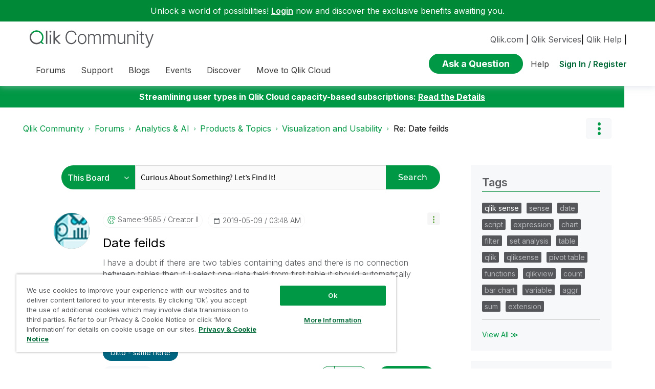

--- FILE ---
content_type: text/html; charset=utf-8
request_url: https://f99hbcdmsb16.statuspage.io/embed/frame
body_size: 3329
content:
<!DOCTYPE html>
<html>
<head>
  <meta charset="utf-8">
  <meta name="viewport" content="width=device-width, initial-scale=1">
  <title>Frame</title>
  <style type="text/css">
    body {
      margin: 0;
      padding: 0;
      font-family: -apple-system, BlinkMacSystemFont, sans-serif;
      font-size: 12vh;
      letter-spacing: .5vh;
    }
    * { box-sizing: border-box; }
    a { color: inherit; }

    .frame-wrapper {
      display: flex;
      background-color: #EF960F;
      color: #FFFFFF;
      margin: 0;
      padding: 0;
      width: 100%;
      height: 100vh;
      border-radius: 3px;
    }

    .frame-icon {
      flex: 1;
      padding-top: 14vh;
      font-size: 15vh;
      text-align: center;

      -moz-transform: scale(0.5, 0.5) translateY(-35vh);
    }

    .frame-close {
      text-align: right;
      min-width: 11vh;
      font-size: 11vh;
      flex: .7;
      padding: 14vh 14vh 0 0;

      -moz-transform: scale(0.5, 0.5) translateY(-35vh);
    }

    .frame-content {
      flex: 6;
      padding: 14vh 0 18vh 2vw;
      display: flex;
      flex-direction: column;
    }

    .incident-title {
      word-wrap: break-word;
      margin: 0;
      width: 72vw;
      max-height: 30vh;
      min-height: 16vh;
      overflow: hidden;
    }

    .incident-title p {
      font-size: 12vh;
      letter-spacing: .5vh;
      font-weight: 500;
      margin: 0;
    }

    .incident-context {
      margin-top: 5vh;
      margin-bottom: 5vh;
      font-size: 10vh;
      letter-spacing: .5vh;
      flex: 1;
    }

    .svg-button {
      border: none;
      background: none;
      cursor: pointer;
      padding: 1vh 0 2vh 0;
    }

    .frame-wrapper.mobile {
      border-radius: 0;
    }

  </style>
</head>
<body>
  <div class="frame-wrapper " id="frame-div">
    <div class="frame-icon">
    <svg width="1em" height="1em" viewBox="0 0 17 17" version="1.1" xmlns="http://www.w3.org/2000/svg" xmlns:xlink="http://www.w3.org/1999/xlink" id="status-embed-svg-exclamation-icon">
    <defs>
        <path d="M13.4161506,4.41651608 L19.5838494,10.5844619 C20.3671375,11.3677813 20.3659678,12.6346542 19.5838494,13.4167144 L13.4161506,19.5839547 C12.6328625,20.3671845 11.3659678,20.3660149 10.5838494,19.5839547 L4.41615055,13.4167144 C3.63286252,12.6334846 3.6340322,11.3666116 4.41615055,10.5844619 L10.5838494,4.41651608 C11.3671375,3.63319669 12.6340322,3.63436641 13.4161506,4.41651608 Z M12,14 C12.552,14 13,13.552 13,13 L13,8 C13,7.448 12.552,7 12,7 C11.448,7 11,7.448 11,8 L11,13 C11,13.552 11.448,14 12,14 Z M12,17 C12.552,17 13,16.552 13,16 C13,15.448 12.552,15 12,15 C11.448,15 11,15.448 11,16 C11,16.552 11.448,17 12,17 Z" id="path-error"></path>
    </defs>
    <g stroke="none" stroke-width="1" fill="none" fill-rule="evenodd">
        <g transform="translate(-706.000000, -763.000000)">
            <g id="global/error" transform="translate(702.500000, 759.500000)">
                <mask id="mask-error" fill="white">
                    <use xlink:href="#path-error"></use>
                </mask>
                <use id="Combined-Shape" fill="#42526E" fill-rule="evenodd" xlink:href="#path-error"></use>
                <g id="Neutral-/-N000" mask="url(#mask-error)" fill="#FFFFFF" fill-rule="evenodd">
                    <polygon points="0 24 24 24 24 0 0 0"></polygon>
                </g>
            </g>
        </g>
    </g>
</svg>

</div>

<div class="frame-content">
  <h1 class="incident-title">
    <p>Status embed installed correctly</p>
  </h1>

  <div class="incident-item incident-context" id="incident-text-div">
    This will be shown if an incident or maintenance is posted on your status page.
  </div>

  <div class="incident-item view-link">
      <a class="page-link" href="https://statusa-an5d9w.qlikcloud.com?utm_source=embed" target="_blank" >View latest updates</a>
  </div>
</div>

<div class="frame-close">
    <button class="svg-button" onclick="dismissFrame()">
    <svg width="1em" height="1em" viewBox="0 0 13 13" version="1.1" xmlns="http://www.w3.org/2000/svg" xmlns:xlink="http://www.w3.org/1999/xlink" id="status-embed-svg-close-icon">
    <defs>
        <path d="M10,8.8214887 L14.4107443,4.41074435 C14.7361813,4.08530744 15.2638187,4.08530744 15.5892557,4.41074435 C15.9146926,4.73618126 15.9146926,5.26381874 15.5892557,5.58925565 L11.1785113,10 L15.5892557,14.4107443 C15.9146926,14.7361813 15.9146926,15.2638187 15.5892557,15.5892557 C15.2638187,15.9146926 14.7361813,15.9146926 14.4107443,15.5892557 L10,11.1785113 L5.58925565,15.5892557 C5.26381874,15.9146926 4.73618126,15.9146926 4.41074435,15.5892557 C4.08530744,15.2638187 4.08530744,14.7361813 4.41074435,14.4107443 L8.8214887,10 L4.41074435,5.58925565 C4.08530744,5.26381874 4.08530744,4.73618126 4.41074435,4.41074435 C4.73618126,4.08530744 5.26381874,4.08530744 5.58925565,4.41074435 L10,8.8214887 Z" id="path-x"></path>
    </defs>
    <g stroke="none" stroke-width="1" fill="none" fill-rule="evenodd">
        <g transform="translate(-1027.000000, -941.000000)">
            <g id="global/cross" transform="translate(1023.500000, 937.500000)">
                <mask id="mask-x" fill="white">
                    <use xlink:href="#path-x"></use>
                </mask>
                <use id="Combined-Shape" fill="#42526E" fill-rule="nonzero" xlink:href="#path-x"></use>
                <g id="Dark-neutral-/-DN070" mask="url(#mask-x)" fill="#FFFFFF" fill-rule="evenodd">
                    <polygon id="DN70" points="0 20 20 20 20 0 0 0"></polygon>
                </g>
            </g>
        </g>
    </g>
</svg>

  </button>
</div>

  </div>
      <script type="text/javascript">
        var displayItemCode = '';
        var lsKeyDismissed = location.hostname + '_dismissed';
        var unresolvedItems = [];

        // check if we can use localStorage (some users may disable 3rd party cookies)
        var localStorageAvailable = true
        try {
          localStorage.setItem('test', 'test');
          localStorage.removeItem('test');
        } catch(e) {
          localStorageAvailable = false;
        }

        init = function() {
          if (localStorageAvailable && localStorage.getItem(lsKeyDismissed) == null) {
            localStorage.setItem(lsKeyDismissed, '[]')
          }
          clampTitle();
          showNewItems(unresolvedItems)
          var xhr = new XMLHttpRequest();
          setInterval(pollForChanges, 60 * 1000, '/api/v2/status.json', xhr);
        }

        showNewItems = function(unresolvedItems) {
          var dismissed = [];
        
          if (localStorageAvailable) {
            var lsDismissedItem = localStorage.getItem(lsKeyDismissed);
            if (lsDismissedItem) {
                dismissed = JSON.parse(lsDismissedItem);
            }
          }

          var dismissedSet = new Set();
          var nothingToShow = true;
          dismissed.forEach(function(d) {
            dismissedSet.add(d);
          });
          unresolvedItems.forEach(function(ui) {
            if (!dismissedSet.has(ui)) {
              showFrame();
              nothingToShow = false;
              return;
            }
          })
          if (nothingToShow) {
            dismissFrame();
          }
        }

        updateIncidentTime = function(incident_updated_at) {
          var incidentTextDiv = document.getElementById('incident-text-div')
          incidentTextDiv.textContent = 'Last updated ' + timeDifference(new Date(incident_updated_at))
        }

        showFrame = function() {
          parent.postMessage({action: 'showFrame'}, '*');
        }

        operateOnFrameJson = function(callback) {
          var xhr = new XMLHttpRequest();
          xhr.open('GET','/embed/frame.json');
          xhr.setRequestHeader("Content-Type", "application/json;charset=UTF-8");
          xhr.send();
          xhr.onreadystatechange = function() {
            if (xhr.readyState === 4 && xhr.status === 200) {
              data = JSON.parse(xhr.response);
              callback(data);
            }
          }
        }

        pollForChanges = function (url, xhr) {
          xhr.open('GET', url);
          xhr.send();
          xhr.onreadystatechange = function () {
            if (xhr.readyState === 4) {
              if (xhr.status != 304) {
                operateOnFrameJson(function(data) {
                  var frameDiv = document.getElementById('frame-div')

                  // update frame styles in case we switched mode or the settings were updated
                  frameDiv.style.backgroundColor = data.background_color
                  frameDiv.style.color = data.text_color

                  // update frame content
                  frameDiv.innerHTML = data.frame_html
                  if ("incident_last_updated_at" in data) {
                    updateIncidentTime(data.incident_last_updated_at)
                  }
                  unresolvedItems = data.unresolved_items
                  clampTitle()
                  showNewItems(unresolvedItems)
                })
              }
            }
          }
        }

        dismissFrame = function() {
          if (localStorageAvailable) {
            localStorage.setItem(lsKeyDismissed, JSON.stringify(unresolvedItems));
          } else {
            console.log("You dismissed the flag, but third party cookies are disabled on your browser so the flag will come back the next time you visit the page.")
          }

          parent.postMessage({action: 'dismissFrame'}, '*');
        }

        clampTitle = function() {
          var div = document.querySelector('.incident-title')
          var p = document.querySelector('.incident-title p');
          var divHeight = div.clientHeight;

          while (p.clientHeight > divHeight) {
            var text = p.innerHTML;

            if (!/\s/.test(text)) {
              // this case handles an infinite loop that occurred when the first word was too long to display in the banner
              // this also occurred when the first word was the only word and was too long to display, now we simply
              // truncate characters within the word itself.

              if (text.length <= 10) {
                // There's a certain point at which the zoom can make it so the text's height will never be within the div's height.
                // This at least happens on Safari becasue the formatting is weird.
                // This makes sure we don't get stuck in an infinite loop in this case.
                return;
              }

              // replace the last character with ...
              p.innerHTML = text.replace(/\w(\W*)$/, '...');
            } else {
              p.innerHTML = text.replace(/\W*\s(\S)*$/, '...'); // replace last word with ...
            }
          }
        }

        timeDifference = function(previous) {
          var msPerMinute = 60 * 1000;
          var msPerHour = msPerMinute * 60;
          var msPerDay = msPerHour * 24;
          var msPerMonth = msPerDay * 30;
          var msPerYear = msPerDay * 365;
          var now = new Date();
          var elapsedMs = now - previous;

          var elapsed = Math.round(elapsedMs/msPerMinute);
          if (elapsed == 0 ) {
            return '1 minute ago';
          }
          else if (elapsed < 60) {
            return elapsed + ' minute' + plural(elapsed) + ' ago';
          }

          elapsed = Math.round(elapsedMs/msPerHour);
          if (elapsed < 24) {
            return elapsed + ' hour' + plural(elapsed) + ' ago';
          }

          elapsed = Math.round(elapsedMs/msPerDay);
          if (elapsed < 31) {
            return elapsed + ' day' + plural(elapsed) + ' ago';
          }

          elapsed = Math.round(elapsedMs/msPerMonth);
          if (elapsed < 12) {
            return elapsed + ' month' + plural(elapsed) + ' ago';
          }

          elapsed = Math.round(elapsedMs/msPerYear);
          return elapsed + ' year' + plural(elapsed) + ' ago';
        }

        plural = function(x) {
          return (x <= 1) ? '' : 's';
        }

        init();
      </script>
</body>
</html>
